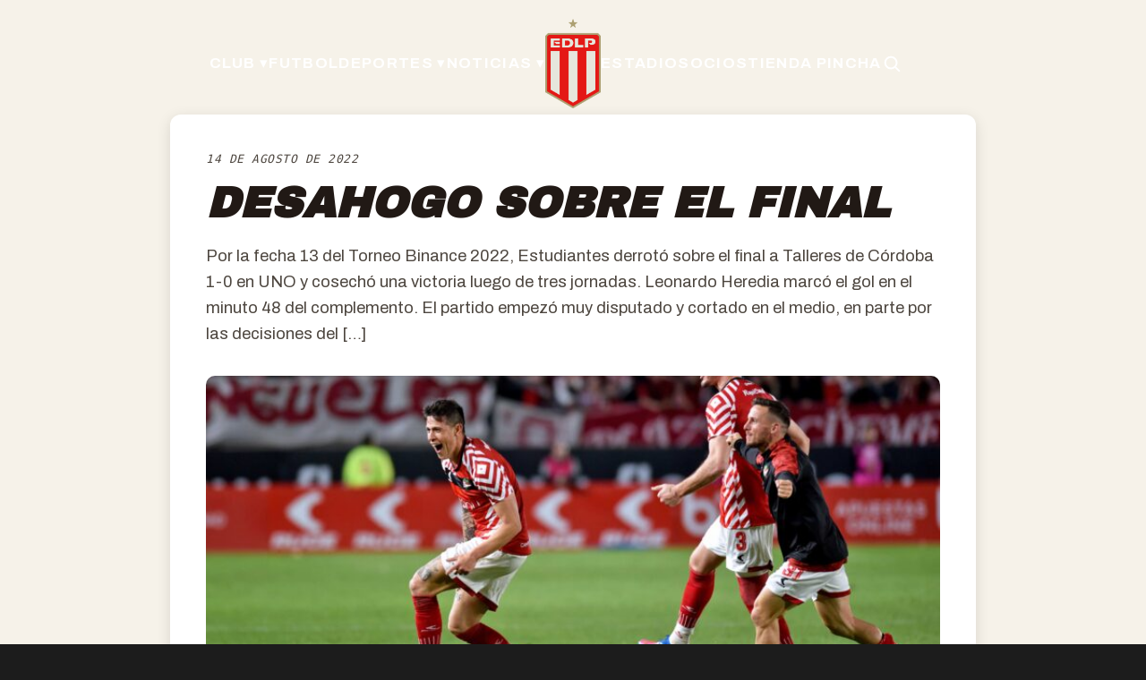

--- FILE ---
content_type: text/html
request_url: https://estudiantesdelaplata.com/desahogo-sobre-el-final/
body_size: 571
content:
<!DOCTYPE html>
<html lang="es">
  <head>
    <meta charset="UTF-8" />
    


<link rel="icon" type="image/png" href="/favicon-256.png" />





    <link rel="preconnect" href="https://estudiantesdelaplata.com" />

    <meta name="viewport" content="width=device-width, initial-scale=1.0" />
    <meta
      name="description"
      content="Sitio oficial del Club Estudiantes de La Plata. Noticias, socios, estadio UNO, deportes y beneficios."
    />
    <meta name="theme-color" content="#e41815" />
    <meta property="og:site_name" content="Estudiantes de La Plata" />
    <meta property="og:type" content="website" />

    <!-- 🔴 IMAGE PARA WHATSAPP / TWITTER / FACEBOOK -->
    <meta property="og:image" content="https://estudiantesdelaplata.com/wp-content/uploads/2025/logo-edlp-og.jpg" />
    <meta property="og:image:width" content="1200" />
    <meta property="og:image:height" content="630" />
    <meta name="twitter:card" content="summary_large_image" />
    <meta name="twitter:image" content="https://estudiantesdelaplata.com/wp-content/uploads/2025/logo-edlp-og.jpg" />

    <title>Estudiantes de La Plata</title>
    <script type="module" crossorigin src="/assets/index-i5noAQAJ.js"></script>
    <link rel="stylesheet" crossorigin href="/assets/index-s9OGLqe2.css">
  <link rel="manifest" href="/manifest.webmanifest"><script id="vite-plugin-pwa:register-sw" src="/registerSW.js"></script></head>
  <body>
    <div id="root"></div>
  </body>
</html>
